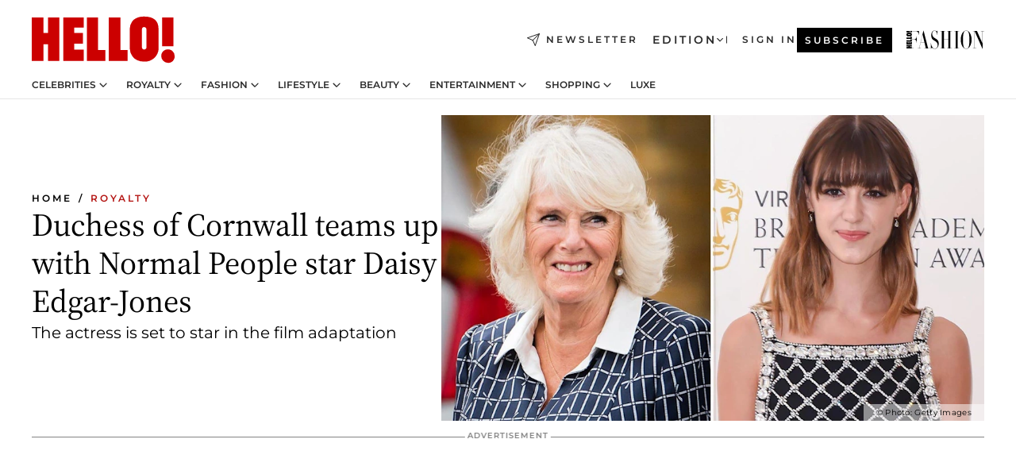

--- FILE ---
content_type: application/javascript; charset=utf-8
request_url: https://www.hellomagazine.com/_next/static/chunks/9683.84c1068b3fd4b254.js?dpl=dpl_AqW5VtG4W6gg3WCWLzYHuh7YFtmj
body_size: -1135
content:
(self.webpackChunk_N_E=self.webpackChunk_N_E||[]).push([[9683],{69683:()=>{}}]);